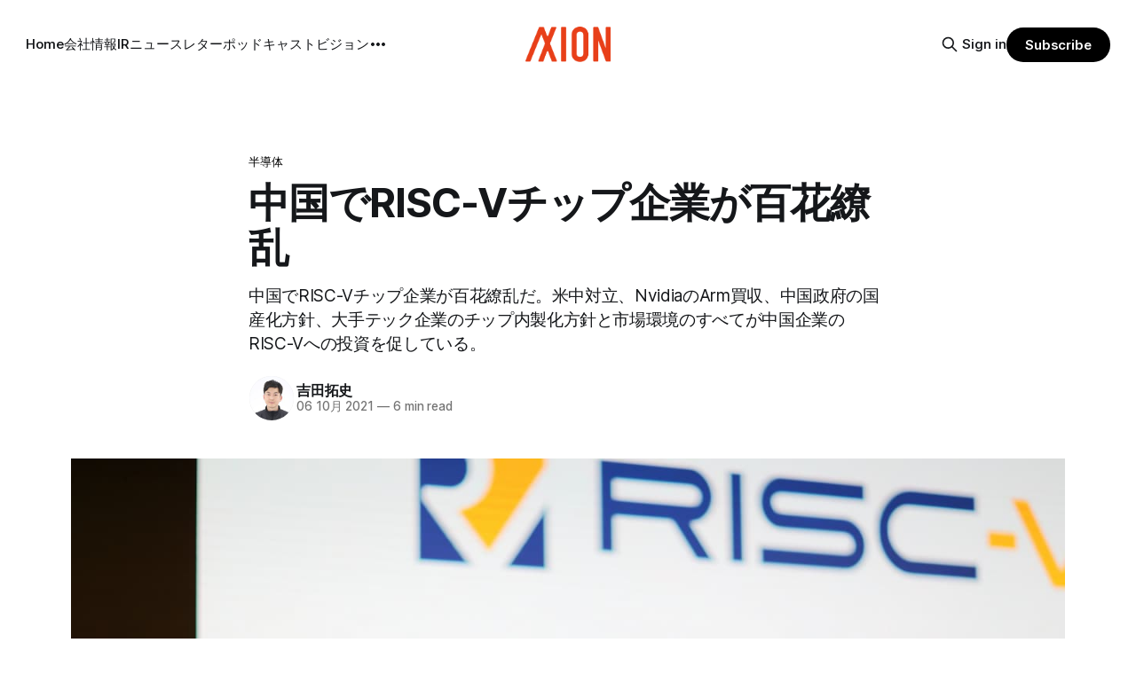

--- FILE ---
content_type: text/html; charset=utf-8
request_url: https://www.axion.zone/risc-v-in-china/
body_size: 14760
content:
<!DOCTYPE html>
<html lang="ja">
<head>

    <title>中国でRISC-Vチップ企業が百花繚乱</title>
    <meta charset="utf-8">
    <meta name="viewport" content="width=device-width, initial-scale=1.0">
    
    <link rel="preload" as="style" href="https://www.axion.zone/assets/built/screen.css?v=dac47468fe">
    <link rel="preload" as="script" href="https://www.axion.zone/assets/built/source.js?v=dac47468fe">
    
    <link rel="preload" as="font" type="font/woff2" href="https://www.axion.zone/assets/fonts/inter-roman.woff2?v=dac47468fe" crossorigin="anonymous">
<style>
    @font-face {
        font-family: "Inter";
        font-style: normal;
        font-weight: 100 900;
        font-display: optional;
        src: url(https://www.axion.zone/assets/fonts/inter-roman.woff2?v=dac47468fe) format("woff2");
        unicode-range: U+0000-00FF, U+0131, U+0152-0153, U+02BB-02BC, U+02C6, U+02DA, U+02DC, U+0304, U+0308, U+0329, U+2000-206F, U+2074, U+20AC, U+2122, U+2191, U+2193, U+2212, U+2215, U+FEFF, U+FFFD;
    }
</style>

    <link rel="stylesheet" type="text/css" href="https://www.axion.zone/assets/built/screen.css?v=dac47468fe">

    <style>
        :root {
            --background-color: #ffffff
        }
    </style>

    <script>
        /* The script for calculating the color contrast has been taken from
        https://gomakethings.com/dynamically-changing-the-text-color-based-on-background-color-contrast-with-vanilla-js/ */
        var accentColor = getComputedStyle(document.documentElement).getPropertyValue('--background-color');
        accentColor = accentColor.trim().slice(1);

        if (accentColor.length === 3) {
            accentColor = accentColor[0] + accentColor[0] + accentColor[1] + accentColor[1] + accentColor[2] + accentColor[2];
        }

        var r = parseInt(accentColor.substr(0, 2), 16);
        var g = parseInt(accentColor.substr(2, 2), 16);
        var b = parseInt(accentColor.substr(4, 2), 16);
        var yiq = ((r * 299) + (g * 587) + (b * 114)) / 1000;
        var textColor = (yiq >= 128) ? 'dark' : 'light';

        document.documentElement.className = `has-${textColor}-text`;
    </script>

    <meta name="description" content="中国でRISC-Vチップ企業が百花繚乱だ。米中対立、NvidiaのArm買収、中国政府の国産化方針、大手テック企業のチップ内製化方針と市場環境のすべてが中国企業のRISC-Vへの投資を促している。">
    <link rel="icon" href="https://www.axion.zone/content/images/size/w256h256/2021/09/logo2.png" type="image/png">
    <link rel="canonical" href="https://www.axion.zone/risc-v-in-china/">
    <meta name="referrer" content="no-referrer-when-downgrade">
    
    <meta property="og:site_name" content="アクシオン｜次世代経済メディア">
    <meta property="og:type" content="article">
    <meta property="og:title" content="中国でRISC-Vチップ企業が百花繚乱">
    <meta property="og:description" content="中国でRISC-Vチップ企業が百花繚乱だ。米中対立、NvidiaのArm買収、中国政府の国産化方針、大手テック企業のチップ内製化方針と市場環境のすべてが中国企業のRISC-Vへの投資を促している。">
    <meta property="og:url" content="https://www.axion.zone/risc-v-in-china/">
    <meta property="og:image" content="https://www.axion.zone/content/images/size/w1200/2021/10/42470919994_5d9a2a67ed_k--1-.jpg">
    <meta property="article:published_time" content="2021-10-06T06:29:17.000Z">
    <meta property="article:modified_time" content="2021-10-06T06:29:17.000Z">
    <meta property="article:tag" content="半導体">
    <meta property="article:tag" content="中国">
    
    <meta property="article:publisher" content="https://www.facebook.com/axionmedium/">
    <meta property="article:author" content="https://www.facebook.com/taxi.yoshida">
    <meta name="twitter:card" content="summary_large_image">
    <meta name="twitter:title" content="中国でRISC-Vチップ企業が百花繚乱">
    <meta name="twitter:description" content="中国でRISC-Vチップ企業が百花繚乱だ。米中対立、NvidiaのArm買収、中国政府の国産化方針、大手テック企業のチップ内製化方針と市場環境のすべてが中国企業のRISC-Vへの投資を促している。">
    <meta name="twitter:url" content="https://www.axion.zone/risc-v-in-china/">
    <meta name="twitter:image" content="https://www.axion.zone/content/images/size/w1200/2021/10/42470919994_5d9a2a67ed_k--1-.jpg">
    <meta name="twitter:label1" content="Written by">
    <meta name="twitter:data1" content="吉田拓史">
    <meta name="twitter:label2" content="Filed under">
    <meta name="twitter:data2" content="半導体, 中国">
    <meta name="twitter:site" content="@axion_zone">
    <meta name="twitter:creator" content="@taxiyoshida">
    <meta property="og:image:width" content="1200">
    <meta property="og:image:height" content="800">
    
    <script type="application/ld+json">
{
    "@context": "https://schema.org",
    "@type": "Article",
    "publisher": {
        "@type": "Organization",
        "name": "アクシオン｜次世代経済メディア",
        "url": "https://www.axion.zone/",
        "logo": {
            "@type": "ImageObject",
            "url": "https://www.axion.zone/content/images/2021/09/axion_logo1.png"
        }
    },
    "author": {
        "@type": "Person",
        "name": "吉田拓史",
        "image": {
            "@type": "ImageObject",
            "url": "https://www.axion.zone/content/images/2022/11/R2-5ASpj_400x400.jpeg",
            "width": 400,
            "height": 400
        },
        "url": "https://www.axion.zone/author/yoshi/",
        "sameAs": [
            "https://sites.google.com/view/taxiyoshida/home",
            "https://www.facebook.com/taxi.yoshida",
            "https://x.com/taxiyoshida"
        ]
    },
    "headline": "中国でRISC-Vチップ企業が百花繚乱",
    "url": "https://www.axion.zone/risc-v-in-china/",
    "datePublished": "2021-10-06T06:29:17.000Z",
    "dateModified": "2021-10-06T06:29:17.000Z",
    "image": {
        "@type": "ImageObject",
        "url": "https://www.axion.zone/content/images/size/w1200/2021/10/42470919994_5d9a2a67ed_k--1-.jpg",
        "width": 1200,
        "height": 800
    },
    "keywords": "半導体, 中国",
    "description": "中国でRISC-Vチップ企業が百花繚乱だ。米中対立、NvidiaのArm買収、中国政府の国産化方針、大手テック企業のチップ内製化方針と市場環境のすべてが中国企業のRISC-Vへの投資を促している。",
    "mainEntityOfPage": "https://www.axion.zone/risc-v-in-china/"
}
    </script>

    <meta name="generator" content="Ghost 6.10">
    <link rel="alternate" type="application/rss+xml" title="アクシオン｜次世代経済メディア" href="https://www.axion.zone/rss/">
    <script defer src="https://cdn.jsdelivr.net/ghost/portal@~2.56/umd/portal.min.js" data-i18n="true" data-ghost="https://www.axion.zone/" data-key="10266ce08422b4853db4667ad9" data-api="https://takushiyoshida.ghost.io/ghost/api/content/" data-locale="ja" crossorigin="anonymous"></script><style id="gh-members-styles">.gh-post-upgrade-cta-content,
.gh-post-upgrade-cta {
    display: flex;
    flex-direction: column;
    align-items: center;
    font-family: -apple-system, BlinkMacSystemFont, 'Segoe UI', Roboto, Oxygen, Ubuntu, Cantarell, 'Open Sans', 'Helvetica Neue', sans-serif;
    text-align: center;
    width: 100%;
    color: #ffffff;
    font-size: 16px;
}

.gh-post-upgrade-cta-content {
    border-radius: 8px;
    padding: 40px 4vw;
}

.gh-post-upgrade-cta h2 {
    color: #ffffff;
    font-size: 28px;
    letter-spacing: -0.2px;
    margin: 0;
    padding: 0;
}

.gh-post-upgrade-cta p {
    margin: 20px 0 0;
    padding: 0;
}

.gh-post-upgrade-cta small {
    font-size: 16px;
    letter-spacing: -0.2px;
}

.gh-post-upgrade-cta a {
    color: #ffffff;
    cursor: pointer;
    font-weight: 500;
    box-shadow: none;
    text-decoration: underline;
}

.gh-post-upgrade-cta a:hover {
    color: #ffffff;
    opacity: 0.8;
    box-shadow: none;
    text-decoration: underline;
}

.gh-post-upgrade-cta a.gh-btn {
    display: block;
    background: #ffffff;
    text-decoration: none;
    margin: 28px 0 0;
    padding: 8px 18px;
    border-radius: 4px;
    font-size: 16px;
    font-weight: 600;
}

.gh-post-upgrade-cta a.gh-btn:hover {
    opacity: 0.92;
}</style><script async src="https://js.stripe.com/v3/"></script>
    <script defer src="https://cdn.jsdelivr.net/ghost/sodo-search@~1.8/umd/sodo-search.min.js" data-key="10266ce08422b4853db4667ad9" data-styles="https://cdn.jsdelivr.net/ghost/sodo-search@~1.8/umd/main.css" data-sodo-search="https://takushiyoshida.ghost.io/" data-locale="ja" crossorigin="anonymous"></script>
    
    <link href="https://www.axion.zone/webmentions/receive/" rel="webmention">
    <script defer src="/public/cards.min.js?v=dac47468fe"></script>
    <link rel="stylesheet" type="text/css" href="/public/cards.min.css?v=dac47468fe">
    <script defer src="/public/comment-counts.min.js?v=dac47468fe" data-ghost-comments-counts-api="https://www.axion.zone/members/api/comments/counts/"></script>
    <script defer src="/public/member-attribution.min.js?v=dac47468fe"></script>
    <script defer src="/public/ghost-stats.min.js?v=dac47468fe" data-stringify-payload="false" data-datasource="analytics_events" data-storage="localStorage" data-host="https://www.axion.zone/.ghost/analytics/api/v1/page_hit"  tb_site_uuid="99843bd6-c493-4734-922f-3d2a09145a34" tb_post_uuid="332876ad-308e-4311-a46a-16a3cfa9513a" tb_post_type="post" tb_member_uuid="undefined" tb_member_status="undefined"></script><style>:root {--ghost-accent-color: #000000;}</style>
    <!-- Membership -->

<!-- Font -->

<style>
   <link href='https://fonts.googleapis.com/css2?family=Roboto:wght@300;400;700&display=swap' rel='stylesheet'>
   <link href="https://fonts.googleapis.com/css2?family=Noto+Sans+JP:wght@300;400;700&display=swap" rel="stylesheet">


  .body, .c-content dl, .c-content fieldset, .c-content form, .c-content ol, .c-content p, .c-content pre, .c-content ul {
    font-family:"-apple-system", "BlinkMacSystemFont", "游ゴシック体", "游ゴシック", "Noto Sans Japanese", "Yu Gothic", "Noto Sans Japanese", "メイリオ", 'ヒラギノ角ゴシック Pro', 'Hiragino Kaku Gothic Pro', "Hiragino Sans", "Meiryo", "Helvetica Neue", "Osaka", "ＭＳ Ｐゴシック", "MS PGothic", "sans-serif";
　}

<style>
  .c-post-header__title, .c-post-header__title, {
    font-family: "Noto Sans Japanese", "游ゴシック体", "游ゴシック", "Yu Gothic", "Hiragino Sans", "メイリオ", "ヒラギノ角ゴシック Pro", 'Hiragino Kaku Gothic Pro', "Hiragino Sans", "Meiryo", "Helvetica Neue", "Osaka", 'ＭＳ Ｐゴシック', "MS PGothic", "sans-serif";
  }
</style>

<style>
  .c-content dl, .c-content fieldset, .c-content form, .c-content ol, .c-content p, .c-content pre, .c-content ul {
    font-size: 20px;
  }
</style>


<!-- Google Tag Manager -->
<script>(function(w,d,s,l,i){w[l]=w[l]||[];w[l].push({'gtm.start':
new Date().getTime(),event:'gtm.js'});var f=d.getElementsByTagName(s)[0],
j=d.createElement(s),dl=l!='dataLayer'?'&l='+l:'';j.async=true;j.src=
'https://www.googletagmanager.com/gtm.js?id='+i+dl;f.parentNode.insertBefore(j,f);
})(window,document,'script','dataLayer','GTM-NL6CZDB');</script>
<!-- End Google Tag Manager -->

<!-- Global site tag (gtag.js) - Google Ads: 718508693 -->
<script async src="https://www.googletagmanager.com/gtag/js?id=AW-718508693"></script>
<script>
  window.dataLayer = window.dataLayer || [];
  function gtag(){dataLayer.push(arguments);}
  gtag('js', new Date());

  gtag('config', 'AW-718508693');
</script>

<!-- Global site tag (gtag.js) - Google Analytics -->
<script async src="https://www.googletagmanager.com/gtag/js?id=UA-130570913-2"></script>
<script>
  window.dataLayer = window.dataLayer || [];
  function gtag(){dataLayer.push(arguments);}
  gtag('js', new Date());

  gtag('config', 'UA-130570913-2');
</script>

<!-- Global site tag (gtag.js) - Google Analytics for AMP -->
<script async custom-element="amp-analytics" src="https://cdn.ampproject.org/v0/amp-analytics-0.1.js"></script>
<amp-analytics type="gtag" data-credentials="include">
<script type="application/json">
{
  "vars" : {
    "gtag_id": "UA-130570913-2",
    "config" : {
      "UA-130570913-2": { "groups": "default" }
    }
  }
}
</script>
</amp-analytics>

<!-- Google Analytics for AMP -->
<script data-ad-client="ca-pub-9751040120091670" async src="https://pagead2.googlesyndication.com/pagead/js/adsbygoogle.js"></script>

<!-- Google Search Console-->
<meta name="google-site-verification" content="oxtedvQkBivlwJ8pSDRU0xHX3E_duavpcrguL8Zw4UY" />

</head>
<body class="post-template tag-chip tag-china has-sans-title has-sans-body">

<div class="gh-viewport">
    
    <header id="gh-navigation" class="gh-navigation is-middle-logo gh-outer">
    <div class="gh-navigation-inner gh-inner">

        <div class="gh-navigation-brand">
            <a class="gh-navigation-logo is-title" href="https://www.axion.zone">
                    <img src="https://www.axion.zone/content/images/2021/09/axion_logo1.png" alt="アクシオン｜次世代経済メディア">
            </a>
            <button class="gh-search gh-icon-button" aria-label="Search this site" data-ghost-search>
    <svg xmlns="http://www.w3.org/2000/svg" fill="none" viewBox="0 0 24 24" stroke="currentColor" stroke-width="2" width="20" height="20"><path stroke-linecap="round" stroke-linejoin="round" d="M21 21l-6-6m2-5a7 7 0 11-14 0 7 7 0 0114 0z"></path></svg></button>            <button class="gh-burger gh-icon-button" aria-label="Menu">
                <svg xmlns="http://www.w3.org/2000/svg" width="24" height="24" fill="currentColor" viewBox="0 0 256 256"><path d="M224,128a8,8,0,0,1-8,8H40a8,8,0,0,1,0-16H216A8,8,0,0,1,224,128ZM40,72H216a8,8,0,0,0,0-16H40a8,8,0,0,0,0,16ZM216,184H40a8,8,0,0,0,0,16H216a8,8,0,0,0,0-16Z"></path></svg>                <svg xmlns="http://www.w3.org/2000/svg" width="24" height="24" fill="currentColor" viewBox="0 0 256 256"><path d="M205.66,194.34a8,8,0,0,1-11.32,11.32L128,139.31,61.66,205.66a8,8,0,0,1-11.32-11.32L116.69,128,50.34,61.66A8,8,0,0,1,61.66,50.34L128,116.69l66.34-66.35a8,8,0,0,1,11.32,11.32L139.31,128Z"></path></svg>            </button>
        </div>

        <nav class="gh-navigation-menu">
            <ul class="nav">
    <li class="nav-home"><a href="https://www.axion.zone/">Home</a></li>
    <li class="nav-hui-she-qing-bao"><a href="https://www.axion.zone/company/">会社情報</a></li>
    <li class="nav-ir"><a href="https://www.axion.zone/ir/">IR</a></li>
    <li class="nav-niyusureta"><a href="https://www.axion.zone/axion-tech-newsletter/">ニュースレター</a></li>
    <li class="nav-potudokiyasuto"><a href="https://www.axion.zone/axion-podcast/">ポッドキャスト</a></li>
    <li class="nav-biziyon"><a href="https://www.axion.zone/vision/">ビジョン</a></li>
    <li class="nav-mitusiyon"><a href="https://www.axion.zone/what-is-smart-node-that-improves-information-distribution-on-the-internet-ja/">ミッション</a></li>
    <li class="nav-tiyatutobotuto"><a href="https://www.axion.zone/chatbot-demo/">チャットボット</a></li>
</ul>

        </nav>

        <div class="gh-navigation-actions">
                <button class="gh-search gh-icon-button" aria-label="Search this site" data-ghost-search>
    <svg xmlns="http://www.w3.org/2000/svg" fill="none" viewBox="0 0 24 24" stroke="currentColor" stroke-width="2" width="20" height="20"><path stroke-linecap="round" stroke-linejoin="round" d="M21 21l-6-6m2-5a7 7 0 11-14 0 7 7 0 0114 0z"></path></svg></button>                <div class="gh-navigation-members">
                            <a href="#/portal/signin" data-portal="signin">Sign in</a>
                                <a class="gh-button" href="#/portal/signup" data-portal="signup">Subscribe</a>
                </div>
        </div>

    </div>
</header>

    

<main class="gh-main">

    <article class="gh-article post tag-chip tag-china">

        <header class="gh-article-header gh-canvas">

                <a class="gh-article-tag" href="https://www.axion.zone/tag/chip/">半導体</a>
            <h1 class="gh-article-title is-title">中国でRISC-Vチップ企業が百花繚乱</h1>
                <p class="gh-article-excerpt is-body">中国でRISC-Vチップ企業が百花繚乱だ。米中対立、NvidiaのArm買収、中国政府の国産化方針、大手テック企業のチップ内製化方針と市場環境のすべてが中国企業のRISC-Vへの投資を促している。</p>

            <div class="gh-article-meta">
                <div class="gh-article-author-image instapaper_ignore">
                            <a href="/author/yoshi/">
                                <img class="author-profile-image" src="/content/images/size/w160/2022/11/R2-5ASpj_400x400.jpeg" alt="吉田拓史">
                            </a>
                </div>
                <div class="gh-article-meta-wrapper">
                    <h4 class="gh-article-author-name"><a href="/author/yoshi/">吉田拓史</a></h4>
                    <div class="gh-article-meta-content">
                        <time class="gh-article-meta-date" datetime="2021-10-06">06 10月 2021</time>
                            <span class="gh-article-meta-length"><span class="bull">—</span> 6 min read</span>
                    </div>
                </div>
            </div>

                <figure class="gh-article-image">
        <img
            srcset="/content/images/size/w320/2021/10/42470919994_5d9a2a67ed_k--1-.jpg 320w,
                    /content/images/size/w600/2021/10/42470919994_5d9a2a67ed_k--1-.jpg 600w,
                    /content/images/size/w960/2021/10/42470919994_5d9a2a67ed_k--1-.jpg 960w,
                    /content/images/size/w1200/2021/10/42470919994_5d9a2a67ed_k--1-.jpg 1200w,
                    /content/images/size/w2000/2021/10/42470919994_5d9a2a67ed_k--1-.jpg 2000w"
            sizes="(max-width: 1200px) 100vw, 1120px"
            src="/content/images/size/w1200/2021/10/42470919994_5d9a2a67ed_k--1-.jpg"
            alt="中国でRISC-Vチップ企業が百花繚乱"
        >
            <figcaption><a rel="noopener" href="https://www.flickr.com/photos/162889954@N05/42470919994">"Prof. Jun Han @ RISC-V Day Shanghai 2018"</a>by <a href="https://www.flickr.com/photos/162889954@N05" rel="noopener">alex_xfguo</a> is licensed under <a href="https://creativecommons.org/licenses/by-nc/2.0/?ref=ccsearch&amp;atype=rich" rel="noopener">CC BY-NC 2.0</a></figcaption>
    </figure>

        </header>

        <section class="gh-content gh-canvas is-body">
            <h3 id="%E8%A6%81%E7%82%B9">要点</h3><p>中国でRISC-Vチップ企業が百花繚乱だ。米中対立、NvidiaのArm買収、中国政府の国産化方針、大手テック企業のチップ内製化方針と市場環境のすべてが中国企業のRISC-Vへの投資を促している。</p><hr><p>TikTokの親会社であるバイトダンス（字節跳動）は9月下旬、ハイエンドRISC-Vチップを開発する新興企業、睿思芯科（Rivai）の投資ラウンドの投資家の一人となったと報じられた。</p><p>Rivaiは、IoTデバイスや人工知能（AI）アプリケーション向けのRISC-Vプロセッサを設計するファブレスだ。チームの85％以上がR&amp;Dスタッフで、全員が半導体企業で深いチップ開発の経験を持ち、バークレー、スタンフォード、カーネギーメロンなどの名門校出身。</p><p>Rivaiのチームはフラッシュメモリーとハードウェアアクセラレーターの分野で20件以上の特許を持ち、AIハードウェアの分野で2017年にAIconics Best Innovation Awardを受賞した製品「Pure FlashBlade」の開発を主導し、現在はテスラやメルセデス・ベンツF1レーシングチームなどで採用されている。中国のRISC-Vチームの中でも、最も経験豊富なチームの一つであることは間違いない。</p><p>Rivaiは設立以来3年間で、RISC-Vアーキテクチャをベースとしたハイエンドのプロセッサコアを開発し、共同開発、自社開発チップ製品、技術サービスの提供など、さまざまな方法で商業的な実装を完了してきた。</p><p>Rivaiの製品群は、高効率で低消費電力のチップを幅広くカバーしている。現在発売されている<a href="https://www.rivai.ai/news_show.php?id=27&ref=axion.zone">Pygmy</a>は、シングルコアの32ビットマイクロコントローラ（MCU）で、家電製品の相互接続やバッテリー駆動など、効率的で低消費電力のIoTシナリオをターゲットにしている。</p><figure class="kg-card kg-image-card kg-card-hascaption"><img src="https://www.axion.zone/content/images/2021/10/20201120132951_57024.jpg" class="kg-image" alt="Pygmy by Rivai" loading="lazy"><figcaption>Pygmy by Rivai</figcaption></figure><figure class="kg-card kg-image-card kg-card-hascaption"><img src="https://www.axion.zone/content/images/2021/10/20201120133247_94857.jpeg" class="kg-image" alt="複数のテスト・プラットフォームでORV32コアの性能を比較したところ、ORV32はDhrystoneで46％、CoreMarkで18％と、同種のRISC-Vチップの中で最も高速なチップを上回っているという。2020年7月時点" loading="lazy"><figcaption>複数のテスト・プラットフォームでORV32コアの性能を比較したところ、ORV32はDhrystoneで46％、CoreMarkで18％と、同種のRISC-Vチップの中で最も高速なチップを上回っているという。2020年7月時点</figcaption></figure><p>Rivai創業者のZhangxi Tanはカリフォルニア大学バークレー校の出身で、RISC-Vの創始者であるDavid Pattersonのもとで、RISC-Vの創設メンバーの一人として活躍した。</p><p>Tanは今年2月に別企業の大型売却を成功させた工学研究者兼起業家でもある。米国の自律走行企業Aurora社は2月にLiDARチップ企業であるOURS社を1億ドルで買収したが、このOURS社の創業者もTanなのだ。</p><figure class="kg-card kg-image-card kg-card-hascaption"><img src="https://www.axion.zone/content/images/2021/10/7181618897_21d76ac063_k--1-.jpg" class="kg-image" alt="Zhangxi Tan. Photo by Chiara Coetzee (Public domain)" loading="lazy"><figcaption>Zhangxi Tan. Photo by Chiara Coetzee (Public domain)</figcaption></figure><p>2018年、Tanは深圳に戻り、OURSの事業とチームのチップ部分を中国に持ち帰り、Rivaiを設立した。OURSの売却後、TanはAuroraに参加せず、現在はRivaiに集中しているという。</p><p>バイトダンスの投資先は他にもある。同社は今年1月、RISC-V命令セットアーキテクチャをベースにAI専用アーキテクチャのプロセッサ開発に取り組む希姆计算（Strema Computing）社にも出資した。</p><p>同社はRISC-Vベースのニューラルネットワーク（ディープラーニングに用いるソフトウェアプログラム）専用コア<a href="https://riscv.org/blog/2021/07/neuralscale-industry-leading-general-purpose-programmable-npu-architecture-based-on-risc-v/?ref=axion.zone">「NeuralScale」</a>を開発。希姆计算の「P920」は、「32個のNeuralScaleコアを搭載し、TSMC 12nm FinFETプロセス技術を用いて、1.0GHzのクロック周波数で256TOPS（INT8）および128TFLOPS（FP16）のピーク性能を達成した」と主張されている。</p><p>様々な深層学習に利用される畳み込みニューラルネットワーク（CNN）や自然言語処理（NLP）の両方のタスクで最先端の推論性能を達成できると同社は<a href="https://arxiv.org/abs/2006.12813?ref=axion.zone">主張</a>」ている。</p><h3 id="%E5%8A%A0%E9%80%9F%E3%81%99%E3%82%8B%E3%80%8C%E8%84%B1arm%E3%80%8D">加速する「脱Arm」</h3><p>中国科学院コンピュータ技術研究所（ICT CAS）は、2021年6月22日～24日に中国で開催されたRISC-Vの国際会議・RISC-V World Conference China 2021で、 Armの「Cortex-A76」に迫る性能を持った「XiangShan」が発表した。</p><p>XiangShanは中国科学院の研究員であるバオ・ユウンガン氏と25人の学生からなる研究チームが開発したCPUで、TSMCの28nmプロセスで作られた試作品は最大1.2～1.3GHzで動作するとのこと。</p><p>2021年中にSMICの14nmプロセスを利用して最大2GHzで動作する試作品が作られる予定で、最終的にはCortex-A76と同等の性能を発揮することを目指している。最適化されたXiangShanは、Arm社の最上位Cortex-A76プロセッサコアと互角に渡り合うことができ、しかもオープンソースのライセンスで提供されるという。</p><p>ただ、「Armキラー」と呼ぶには時期尚早のようだ。開発者のYinan Xuは、プロジェクトのドキュメントの中で「XiangShanは現在6つの問題を抱えているので、XiangShanの効率はCortex-A73のそれには及ばない」と書いている。</p><p>「RISC-Vの開発者は、RISC-Vアーキテクチャをハイパフォーマンスコンピューティングに導入する計画を発表した。地に足のついた反復的な最適化が必要だ。アジャイル開発の目的は、コーナーを追い越すことではない。インテルやアームが長年にわたって蓄積してきた経験を、我々もゆっくりと蓄積していく必要がある」</p><p>しかし、XiangShanとArmの違いは、性能ではなく、ライセンスにある。Chiselハードウェア記述言語（HDL）で記述されたプロセッサの設計は、ライバルのHDL Verilogよりも効率性が高いとされており、その設計は公開されている。</p><p>そのため、XiangShanを使って、独自の改造や拡張の実験から物理的なチップの製造・販売まで、思いのままに加工することが可能だ。これまでのところ、XiangShanチームは独自の商業化の計画を公表していないが、Beijing Microcore Corporationと商業科に向けて提携しているとされる。</p><h3 id="ip%E3%83%93%E3%82%B8%E3%83%8D%E3%82%B9%E3%81%AE%E8%88%88%E9%9A%86">IPビジネスの興隆</h3><p>ArmのようにRISC-VチップのIPをライセンスするビジネスモデルも立ち上がろうとしている。上海のRISC-Vチップ設計会社であるNuclei System Technology（芯来科技）社は、2021年6月、 1億人民元（約1,550万ドル）を超えるシリーズBをクローズした。地元メディアの報道によると、今回の資金調達は過去1年間で3回目。同社の支援者には、国有企業である中国電子科技集団やスマートフォンメーカーのシャオミなどが含まれている。</p><p>芯来科技は、 RISC-VコアIPの開発、中国におけるRISC-V市場とエコシステムの成長に注力している。IoTアプリケーション向けに、超低消費電力のRISC-VコアIP N100、N200、N300シリーズのプロセッサIPとオプション機能を提供している。</p><figure class="kg-card kg-image-card kg-card-hascaption"><img src="https://www.axion.zone/content/images/2021/10/1544961201543.jpg" class="kg-image" alt="Image by 芯来科技." loading="lazy"><figcaption>Image by 芯来科技.</figcaption></figure><p>芯来科技は、Armサーバーチップを提供するMarvellのベテランであるHu Zhenboによって2018年に設立された。Huは2018年に開催された<a href="https://zhuanlan.zhihu.com/p/36933997?ref=axion.zone">フォーラム</a>で、中国はチップ設計の "自給自足" を実現しており、中国の半導体産業を悩ませている真の問題は "ISAの不在” であると語っている。</p><h3 id="%E3%82%A2%E3%83%AA%E3%83%90%E3%83%90%E3%81%A8%E3%83%86%E3%83%B3%E3%82%BB%E3%83%B3%E3%83%88">アリババとテンセント</h3><p>テンセントとアリババも中国の半導体の主要な投資家になりつつある。その投資先にはRISC-Vを扱う企業も含まれている。</p><p>代表的なのはアリババの子会社、平头哥半导体有限公司（T-Head）だ。アリババは平头哥が開発したXT910がこれまでで最も強力なRISC-Vプロセッサであると主張している。同社は昨年のHot Chips 2020カンファレンスで、プロセッサの概要、ArmのCortex-A73（高性能モバイルデバイス向けに設計されている）との比較、そして同社が将来的に何を計画しているかを外部向けに説明した。</p><p>今年春頃の報道では、T-Headは中国のRISC-Vコミュニティの重要なハブになっていることがわかった。同社はチップ設計図や開発ボードを中国の半導体企業に共有し、すでに「20億個」の同社設計をベースにしたチップが生産されたという。</p><figure class="kg-card kg-bookmark-card"><a class="kg-bookmark-container" href="https://www.axion.zone/t-head-xuantie/"><div class="kg-bookmark-content"><div class="kg-bookmark-title">アリババがRISC-Vチップに投資する理由</div><div class="kg-bookmark-description">国際情勢に影響を受けないクラウドビジネスの構築</div><div class="kg-bookmark-metadata"><img class="kg-bookmark-icon" src="https://www.axion.zone/favicon.png" alt=""><span class="kg-bookmark-author">Axion デジタル経済メディア</span><span class="kg-bookmark-publisher">吉田拓史</span></div></div><div class="kg-bookmark-thumbnail"><img src="https://www.axion.zone/content/images/2021/06/fbae68a41ef53299fdd61d60488c5--1-.jpeg" alt=""></div></a></figure><figure class="kg-card kg-bookmark-card"><a class="kg-bookmark-container" href="https://www.axion.zone/aribaba-xt910wo-risc-vnozui-xian-duan-titupu-tozhu-zhang/"><div class="kg-bookmark-content"><div class="kg-bookmark-title">アリババ、XT910を「RISC-V最先端チップ」と主張</div><div class="kg-bookmark-description">Alibabaは、XT910がこれまでで最も強力なRISC-Vプロセッサであると主張している。同社は先週開催されたHot Chips 2020カンファレンスで、プロセッサの概要、ArmのCortex-A73（高性能モバイルデバイス向けに設計されている）との比較、そして同社が将来的に何を計画しているかを外部向けに説明した。</div><div class="kg-bookmark-metadata"><img class="kg-bookmark-icon" src="https://www.axion.zone/favicon.png" alt=""><span class="kg-bookmark-author">Axion デジタル経済メディア</span><span class="kg-bookmark-publisher">吉田拓史</span></div></div><div class="kg-bookmark-thumbnail"><img src="https://www.axion.zone/content/images/2020/08/fbae68a41ef53299fdd61d60488c5--1-.jpg" alt=""></div></a></figure><h3 id="%E4%B8%AD%E5%9B%BD%E3%81%8Crisc-v%E3%81%AB%E6%8A%95%E8%B3%87%E3%81%99%E3%82%8B%E8%83%8C%E6%99%AF">中国がRISC-Vに投資する背景</h3><p>中国のRISC-Vチップへの需要は、AI / IoT時代において、企業ごとのチップに対するニーズも大きく変化していることに由来している。従来、チップはX86やARMアーキテクチャが主流で、IPライセンスの制限が厳しく、企業ごとに異なるニーズに応じてカスタマイズを完成させることが困難だった。</p><p>PCやモバイル時代には、多くの製品のチップの機能要件はあまり変わらなかった。 AIoTが徐々に私たちの生活に入り込むにつれ、さまざまなIoTデバイスは消費電力やサイズに敏感になり、アプリケーションはより「特化」したものになり、包括的ではあるがエネルギー集約型の複雑なチップを必要とせず、カスタマイズへの要求も高くなる傾向にある。 RISC-Vの命令セットは、性能向上のためにカスタマイズすることができる。</p><p>RISC-Vのカスタマイズ性、合理性、効率性、低消費電力などの特徴は、このような変化するニーズに適している。</p><p>昨年6月、AppleはWWDCにおいて、より効率的で低消費電力かつ適応性の高いソフトウェアとハードウェアのエコシステムを構築するために、独自のArmアーキテクチャに徐々に移行していくことを正式に発表した。より多くの企業が、自社の製品やニーズに合わせた独自のチップを求めているが、無駄がなく、オープンソースでレスポンスの速いRISC-Vは、まさにそのような可能性を秘めているだろう。</p><p>これまでのX86やARMアーキテクチャのような高額なライセンス料やカスタマイズの難しさとは一線を画し、オープンソースのアーキテクチャは、サムスンやクアルコムなどの大企業から、あらゆるスタートアップ企業までがチップ開発に利用している。 業界では、RISC-Vが「ハードウェアのLinux」になる可能性があると考えられている。</p><p>そしてもう一つ指摘しないといけないのが、米中経済戦争によって、中国企業が、欧米企業製の半導体チップやIPの継続的な利用に不安を抱える状態になったことだ。ArmがNvidiaに買収されるとなると、主要なアーキテクチャの支配者が米国企業となり、ArmのIPが中国企業に対して停止された際、中国のエレクトロニクス産業全般が重大なダメージを負うことになる。このため、中国企業は「ハードウェアのLinux」に頼り、チップ設計の国産化を目指している。</p>
        </section>

    </article>

        <div class="gh-comments gh-canvas">
            
        <script defer src="https://cdn.jsdelivr.net/ghost/comments-ui@~1.2/umd/comments-ui.min.js" data-locale="ja" data-ghost-comments="https://www.axion.zone/" data-api="https://takushiyoshida.ghost.io/ghost/api/content/" data-admin="https://takushiyoshida.ghost.io/ghost/" data-key="10266ce08422b4853db4667ad9" data-title="null" data-count="true" data-post-id="615a9e8fcf9175003d1457ba" data-color-scheme="auto" data-avatar-saturation="60" data-accent-color="#000000" data-comments-enabled="all" data-publication="アクシオン｜次世代経済メディア" crossorigin="anonymous"></script>
    
        </div>

</main>


            <section class="gh-container is-grid gh-outer">
                <div class="gh-container-inner gh-inner">
                    <h2 class="gh-container-title">Read more</h2>
                    <div class="gh-feed">
                            <article class="gh-card post">
    <a class="gh-card-link" href="/5938297/">
            <figure class="gh-card-image">
                <img
                    srcset="/content/images/size/w160/format/webp/2025/01/--------------3-.png 160w,
                            /content/images/size/w320/format/webp/2025/01/--------------3-.png 320w,
                            /content/images/size/w600/format/webp/2025/01/--------------3-.png 600w,
                            /content/images/size/w960/format/webp/2025/01/--------------3-.png 960w,
                            /content/images/size/w1200/format/webp/2025/01/--------------3-.png 1200w,
                            /content/images/size/w2000/format/webp/2025/01/--------------3-.png 2000w"
                    sizes="320px"
                    src="/content/images/size/w600/2025/01/--------------3-.png"
                    alt="ぐるなび、バーティカルAIエージェントの新アプリ「UMAME!」β版をリリース"
                    loading="lazy"
                >
            </figure>
        <div class="gh-card-wrapper">
            <h3 class="gh-card-title is-title">ぐるなび、バーティカルAIエージェントの新アプリ「UMAME!」β版をリリース</h3>
                <p class="gh-card-excerpt is-body">飲食店情報サービス大手のぐるなび（本社・東京）は1月20日、次世代飲食ビジネスの基盤構築をめざす「ぐるなびNextプロジェクト」の初成果として、新たな飲食店探索アプリ「UMAME!（うまみー！）」のβ版を公開した。</p>
            <footer class="gh-card-meta">
<!--
             -->
                    <span class="gh-card-author">By 吉田拓史</span>
                    <time class="gh-card-date" datetime="2025-01-20">20 1月 2025</time>
                <!--
         --></footer>
        </div>
    </a>
</article>
                            <article class="gh-card post">
    <a class="gh-card-link" href="/5893263543/">
            <figure class="gh-card-image">
                <img
                    srcset="/content/images/size/w160/format/webp/2024/12/google-deepmind-u1COzQhgLnY-unsplash.jpg 160w,
                            /content/images/size/w320/format/webp/2024/12/google-deepmind-u1COzQhgLnY-unsplash.jpg 320w,
                            /content/images/size/w600/format/webp/2024/12/google-deepmind-u1COzQhgLnY-unsplash.jpg 600w,
                            /content/images/size/w960/format/webp/2024/12/google-deepmind-u1COzQhgLnY-unsplash.jpg 960w,
                            /content/images/size/w1200/format/webp/2024/12/google-deepmind-u1COzQhgLnY-unsplash.jpg 1200w,
                            /content/images/size/w2000/format/webp/2024/12/google-deepmind-u1COzQhgLnY-unsplash.jpg 2000w"
                    sizes="320px"
                    src="/content/images/size/w600/2024/12/google-deepmind-u1COzQhgLnY-unsplash.jpg"
                    alt="AIで企業の情報探索を効率化：Google Agentspaceの全貌"
                    loading="lazy"
                >
            </figure>
        <div class="gh-card-wrapper">
            <h3 class="gh-card-title is-title">AIで企業の情報探索を効率化：Google Agentspaceの全貌</h3>
                <p class="gh-card-excerpt is-body">近年、AI技術の進化は目覚ましく、ビジネスの現場でも様々な形で活用が進んでいる。そのような中、Google Cloudが新たに発表したGoogle Agentspaceは、いま注目を集めるAIエージェントがエンタープライズITを大きく変革する予兆と言えるだろう。</p>
            <footer class="gh-card-meta">
<!--
             -->
                    <span class="gh-card-author">By 吉田拓史</span>
                    <time class="gh-card-date" datetime="2024-12-18">18 12月 2024</time>
                <!--
         --></footer>
        </div>
    </a>
</article>
                            <article class="gh-card post">
    <a class="gh-card-link" href="/352987180/">
            <figure class="gh-card-image">
                <img
                    srcset="/content/images/size/w160/format/webp/2024/11/P1000384-EDIT.jpg 160w,
                            /content/images/size/w320/format/webp/2024/11/P1000384-EDIT.jpg 320w,
                            /content/images/size/w600/format/webp/2024/11/P1000384-EDIT.jpg 600w,
                            /content/images/size/w960/format/webp/2024/11/P1000384-EDIT.jpg 960w,
                            /content/images/size/w1200/format/webp/2024/11/P1000384-EDIT.jpg 1200w,
                            /content/images/size/w2000/format/webp/2024/11/P1000384-EDIT.jpg 2000w"
                    sizes="320px"
                    src="/content/images/size/w600/2024/11/P1000384-EDIT.jpg"
                    alt="AI時代のエッジ戦略 - Fastly プロダクト責任者コンプトンが展望を語る"
                    loading="lazy"
                >
            </figure>
        <div class="gh-card-wrapper">
            <h3 class="gh-card-title is-title">AI時代のエッジ戦略 - Fastly プロダクト責任者コンプトンが展望を語る</h3>
                <p class="gh-card-excerpt is-body">Fastlyは、LLMのAPI応答をキャッシュすることで、コスト削減と高速化を実現する「Fastly AI Accelerator」の提供を開始した。キップ・コンプトン最高プロダクト責任者（CPO）は、類似した質問への応答を再利用し、効率的な処理を可能にすると説明した。さらに、コンプトンは、エッジコンピューティングの利点を活かしたパーソナライズや、エッジにおけるGPUの経済性、セキュリティへの取り組みなど、FastlyのAI戦略について語った。</p>
            <footer class="gh-card-meta">
<!--
             -->
                    <span class="gh-card-author">By 吉田拓史</span>
                    <time class="gh-card-date" datetime="2024-11-12">12 11月 2024</time>
                <!--
         --></footer>
        </div>
    </a>
</article>
                            <article class="gh-card post">
    <a class="gh-card-link" href="/23057997235/">
            <figure class="gh-card-image">
                <img
                    srcset="/content/images/size/w160/format/webp/2024/10/XU629KOQCC5RB2BI2JMYLQI5NUHUR31L_0_I.jpg 160w,
                            /content/images/size/w320/format/webp/2024/10/XU629KOQCC5RB2BI2JMYLQI5NUHUR31L_0_I.jpg 320w,
                            /content/images/size/w600/format/webp/2024/10/XU629KOQCC5RB2BI2JMYLQI5NUHUR31L_0_I.jpg 600w,
                            /content/images/size/w960/format/webp/2024/10/XU629KOQCC5RB2BI2JMYLQI5NUHUR31L_0_I.jpg 960w,
                            /content/images/size/w1200/format/webp/2024/10/XU629KOQCC5RB2BI2JMYLQI5NUHUR31L_0_I.jpg 1200w,
                            /content/images/size/w2000/format/webp/2024/10/XU629KOQCC5RB2BI2JMYLQI5NUHUR31L_0_I.jpg 2000w"
                    sizes="320px"
                    src="/content/images/size/w600/2024/10/XU629KOQCC5RB2BI2JMYLQI5NUHUR31L_0_I.jpg"
                    alt="宮崎市が実践するゼロトラスト：Google Cloud 採用で災害対応を強化し、市民サービス向上へ"
                    loading="lazy"
                >
            </figure>
        <div class="gh-card-wrapper">
            <h3 class="gh-card-title is-title">宮崎市が実践するゼロトラスト：Google Cloud 採用で災害対応を強化し、市民サービス向上へ</h3>
                <p class="gh-card-excerpt is-body">Google Cloudは10月8日、「自治体におけるゼロトラスト セキュリティ 実現に向けて」と題した記者説明会を開催し、自治体向けにゼロトラストセキュリティ導入を支援するプログラムを発表した。宮崎市の事例では、Google WorkspaceやChrome Enterprise Premiumなどを導入し、災害時の情報共有の効率化などに成功したようだ。</p>
            <footer class="gh-card-meta">
<!--
             -->
                    <span class="gh-card-author">By 吉田拓史</span>
                    <time class="gh-card-date" datetime="2024-10-10">10 10月 2024</time>
                <!--
         --></footer>
        </div>
    </a>
</article>
                    </div>
                </div>
            </section>

    
    <footer class="gh-footer gh-outer">
    <div class="gh-footer-inner gh-inner">

        <div class="gh-footer-bar">
            <span class="gh-footer-logo is-title">
                    <img src="https://www.axion.zone/content/images/2021/09/axion_logo1.png" alt="アクシオン｜次世代経済メディア">
            </span>
            <nav class="gh-footer-menu">
                <ul class="nav">
    <li class="nav-mitusiyon"><a href="https://www.axion.zone/what-is-smart-node-that-improves-information-distribution-on-the-internet-ja/">ミッション</a></li>
    <li class="nav-bian-ji-fang-zhen"><a href="https://www.axion.zone/editorial-policy2/">編集方針</a></li>
    <li class="nav-sapoto"><a href="https://community.camp-fire.jp/projects/view/371227">サポート</a></li>
</ul>

            </nav>
            <div class="gh-footer-copyright">
                Powered by <a href="https://ghost.org/" target="_blank" rel="noopener">Ghost</a>
            </div>
        </div>

                <section class="gh-footer-signup">
                    <h2 class="gh-footer-signup-header is-title">
                        アクシオン｜次世代経済メディア
                    </h2>
                    <p class="gh-footer-signup-subhead is-body">
                        アクシオンニュースレター：世界のテクノロジートレンドの高品質な分析
                    </p>
                    <form class="gh-form" data-members-form>
    <input class="gh-form-input" id="footer-email" name="email" type="email" placeholder="jamie@example.com" required data-members-email>
    <button class="gh-button" type="submit" aria-label="Subscribe">
        <span><span>Subscribe</span> <svg xmlns="http://www.w3.org/2000/svg" width="32" height="32" fill="currentColor" viewBox="0 0 256 256"><path d="M224.49,136.49l-72,72a12,12,0,0,1-17-17L187,140H40a12,12,0,0,1,0-24H187L135.51,64.48a12,12,0,0,1,17-17l72,72A12,12,0,0,1,224.49,136.49Z"></path></svg></span>
        <svg xmlns="http://www.w3.org/2000/svg" height="24" width="24" viewBox="0 0 24 24">
    <g stroke-linecap="round" stroke-width="2" fill="currentColor" stroke="none" stroke-linejoin="round" class="nc-icon-wrapper">
        <g class="nc-loop-dots-4-24-icon-o">
            <circle cx="4" cy="12" r="3"></circle>
            <circle cx="12" cy="12" r="3"></circle>
            <circle cx="20" cy="12" r="3"></circle>
        </g>
        <style data-cap="butt">
            .nc-loop-dots-4-24-icon-o{--animation-duration:0.8s}
            .nc-loop-dots-4-24-icon-o *{opacity:.4;transform:scale(.75);animation:nc-loop-dots-4-anim var(--animation-duration) infinite}
            .nc-loop-dots-4-24-icon-o :nth-child(1){transform-origin:4px 12px;animation-delay:-.3s;animation-delay:calc(var(--animation-duration)/-2.666)}
            .nc-loop-dots-4-24-icon-o :nth-child(2){transform-origin:12px 12px;animation-delay:-.15s;animation-delay:calc(var(--animation-duration)/-5.333)}
            .nc-loop-dots-4-24-icon-o :nth-child(3){transform-origin:20px 12px}
            @keyframes nc-loop-dots-4-anim{0%,100%{opacity:.4;transform:scale(.75)}50%{opacity:1;transform:scale(1)}}
        </style>
    </g>
</svg>        <svg class="checkmark" xmlns="http://www.w3.org/2000/svg" viewBox="0 0 52 52">
    <path class="checkmark__check" fill="none" d="M14.1 27.2l7.1 7.2 16.7-16.8"/>
    <style>
        .checkmark {
            width: 40px;
            height: 40px;
            display: block;
            stroke-width: 2.5;
            stroke: currentColor;
            stroke-miterlimit: 10;
        }

        .checkmark__check {
            transform-origin: 50% 50%;
            stroke-dasharray: 48;
            stroke-dashoffset: 48;
            animation: stroke .3s cubic-bezier(0.650, 0.000, 0.450, 1.000) forwards;
        }

        @keyframes stroke {
            100% { stroke-dashoffset: 0; }
        }
    </style>
</svg>    </button>
    <p data-members-error></p>
</form>                </section>

    </div>
</footer>    
</div>

    <div class="pswp" tabindex="-1" role="dialog" aria-hidden="true">
    <div class="pswp__bg"></div>

    <div class="pswp__scroll-wrap">
        <div class="pswp__container">
            <div class="pswp__item"></div>
            <div class="pswp__item"></div>
            <div class="pswp__item"></div>
        </div>

        <div class="pswp__ui pswp__ui--hidden">
            <div class="pswp__top-bar">
                <div class="pswp__counter"></div>

                <button class="pswp__button pswp__button--close" title="Close (Esc)"></button>
                <button class="pswp__button pswp__button--share" title="Share"></button>
                <button class="pswp__button pswp__button--fs" title="Toggle fullscreen"></button>
                <button class="pswp__button pswp__button--zoom" title="Zoom in/out"></button>

                <div class="pswp__preloader">
                    <div class="pswp__preloader__icn">
                        <div class="pswp__preloader__cut">
                            <div class="pswp__preloader__donut"></div>
                        </div>
                    </div>
                </div>
            </div>

            <div class="pswp__share-modal pswp__share-modal--hidden pswp__single-tap">
                <div class="pswp__share-tooltip"></div>
            </div>

            <button class="pswp__button pswp__button--arrow--left" title="Previous (arrow left)"></button>
            <button class="pswp__button pswp__button--arrow--right" title="Next (arrow right)"></button>

            <div class="pswp__caption">
                <div class="pswp__caption__center"></div>
            </div>
        </div>
    </div>
</div>
<script src="https://www.axion.zone/assets/built/source.js?v=dac47468fe"></script>

<style>

@media only screen and (min-width: 1000px) {
    nav.site-footer-nav {
    	width: 70%;
    }   
}

.site-footer.outer .inner div a {
    display: none;
}

</style>

</body>
</html>


--- FILE ---
content_type: text/html; charset=utf-8
request_url: https://www.google.com/recaptcha/api2/aframe
body_size: 184
content:
<!DOCTYPE HTML><html><head><meta http-equiv="content-type" content="text/html; charset=UTF-8"></head><body><script nonce="0yJ8_eDGzpVyFCfcYSjBuQ">/** Anti-fraud and anti-abuse applications only. See google.com/recaptcha */ try{var clients={'sodar':'https://pagead2.googlesyndication.com/pagead/sodar?'};window.addEventListener("message",function(a){try{if(a.source===window.parent){var b=JSON.parse(a.data);var c=clients[b['id']];if(c){var d=document.createElement('img');d.src=c+b['params']+'&rc='+(localStorage.getItem("rc::a")?sessionStorage.getItem("rc::b"):"");window.document.body.appendChild(d);sessionStorage.setItem("rc::e",parseInt(sessionStorage.getItem("rc::e")||0)+1);localStorage.setItem("rc::h",'1766062455366');}}}catch(b){}});window.parent.postMessage("_grecaptcha_ready", "*");}catch(b){}</script></body></html>